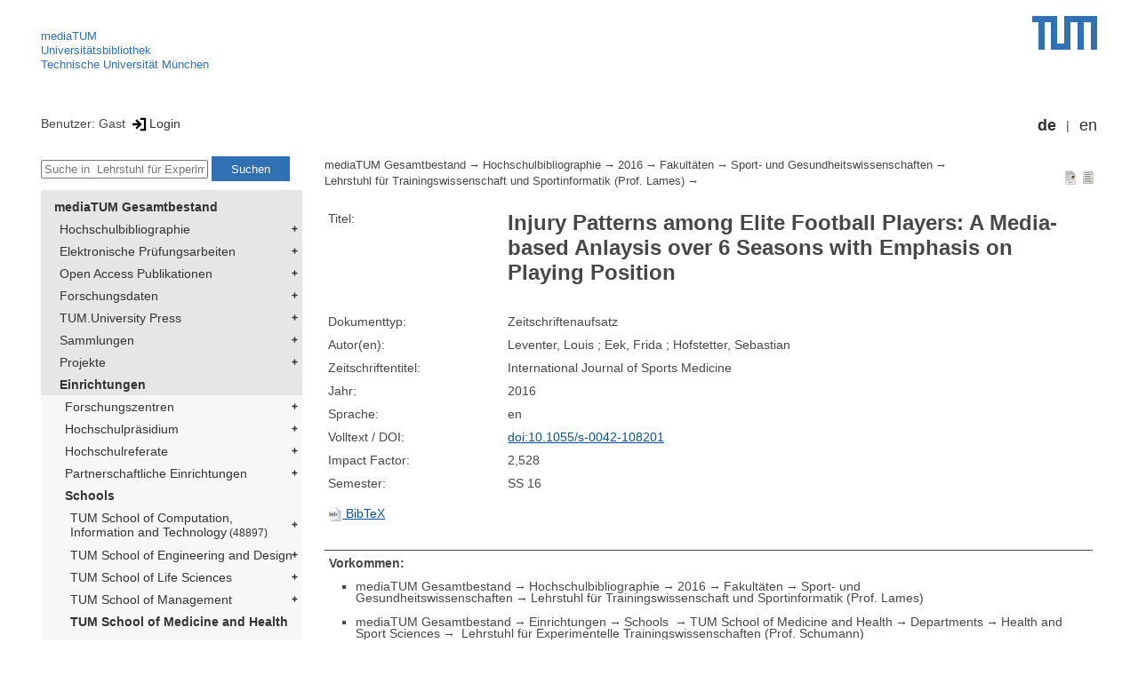

--- FILE ---
content_type: text/html; encoding=utf-8; charset=utf-8
request_url: https://mediatum.ub.tum.de/1359273
body_size: 4835
content:
<!--
<Copyright>(C) since 2007, Technical University of Munich (TUM) and mediaTUM authors</Copyright>
<SPDX-License-Identifier>
  <AGPL-3 class="0-or-later"></AGPL-3>
</SPDX-License-Identifier>--><!DOCTYPE html PUBLIC "-//W3C//DTD XHTML 1.0 Transitional//EN" "DTD/xhtml1-transitional.dtd">

<html xmlns="http://www.w3.org/1999/xhtml">
  <head>
    <meta http-equiv="Content-Type" content="text/html; charset=UTF-8"/>
    <meta http-equiv="expires" content="43200"/>
    <!-- This website is powered by mediatum-->
    <!-- mediatum is a free open source multimedia content repository-->
    <title>mediaTUM - Medien- und Publikationsserver</title>
    <meta name="generator" content="mediatum - a multimedia content repository"/>
    <link rel="icon" type="image/vnd.microsoft.icon" href="/favicon.ico"/>
    <link rel="apple-touch-icon" sizes="57x57" href="/apple-touch-icon-57x57.png"/>
    <link rel="apple-touch-icon" sizes="60x60" href="/apple-touch-icon-60x60.png"/>
    <link rel="apple-touch-icon" sizes="72x72" href="/apple-touch-icon-72x72.png"/>
    <link rel="apple-touch-icon" sizes="76x76" href="/apple-touch-icon-76x76.png"/>
    <link rel="apple-touch-icon" sizes="114x114" href="/apple-touch-icon-114x114.png"/>
    <link rel="apple-touch-icon" sizes="120x120" href="/apple-touch-icon-120x120.png"/>
    <link rel="apple-touch-icon" sizes="144x144" href="/apple-touch-icon-144x144.png"/>
    <link rel="apple-touch-icon" sizes="152x152" href="/apple-touch-icon-152x152.png"/>
    <link rel="apple-touch-icon" sizes="180x180" href="/apple-touch-icon-180x180.png"/>
    <link rel="icon" type="image/png" href="/favicon-32x32.png" sizes="32x32"/>
    <link rel="icon" type="image/png" href="/favicon-194x194.png" sizes="194x194"/>
    <link rel="icon" type="image/png" href="/favicon-96x96.png" sizes="96x96"/>
    <link rel="icon" type="image/png" href="/android-chrome-192x192.png" sizes="192x192"/>
    <link rel="icon" type="image/png" href="/favicon-16x16.png" sizes="16x16"/>
    <meta name="msapplication-TileColor" content="#ffffff"/>
    <meta name="msapplication-TileImage" content="/mstile-144x144.png"/>
    <meta name="theme-color" content="#ffffff"/>
    <link rel="stylesheet" href="/static/css/mediatum.css"/>
    <script src="/static/js/mediatum.js"></script>
    <script src="/static/js/jquery-1.12.4.js"></script>
    <script type="text/javascript" language="javascript">function change_size(){
var searchform = $('#search-form').height();
var cheight = $('#portal-column-content').height()+12;
$('#frame-tree').height(cheight-searchform);
}
$(window).resize(function() {
change_size();
});
    </script>


<meta name="citation_author" content="Leventer, Louis "/>
<meta name="citation_author" content=" Eek, Frida "/>
<meta name="citation_author" content=" Hofstetter, Sebastian"/>
<meta name="citation_title" content="Injury Patterns among Elite Football Players: A Media-based Anlaysis over 6 Seasons with Emphasis on Playing Position"/>
<meta name="citation_journal_title" content="International Journal of Sports Medicine"/>




<meta name="citation_doi" content="10.1055/s-0042-108201"/>



<meta name="citation_publication_date" content="2016"/>




    <link rel="stylesheet" href="/static/css/mediatum-tum-editor.css"/>
  </head>
  <body onload="change_size();">
    <div id="visual-portal-wrapper"><!--
<Copyright>(C) since 2007, Technical University of Munich (TUM) and mediaTUM authors</Copyright>
<SPDX-License-Identifier>
  <AGPL-3 class="0-or-later"></AGPL-3>
</SPDX-License-Identifier>-->
<div id="portal-top">
  <div class="header header-left">
<script type="application/javascript" src="/static/js/webstat.js"></script>
<noscript>
  <p><img src="https://webstat.srv.tum.de/matomo.php?idsite=78&amp;rec=1" style="border:0;" alt="Matomo Image Tracker"/>
  </p>
</noscript>
<ul>
  <li><a href="/" class="mediatum-link-internal">mediaTUM</a>
  </li>
  <li><a href="https://www.ub.tum.de" class="mediatum-link-external">Universitätsbibliothek</a>
  </li>
  <li><a href="https://www.tum.de" class="mediatum-link-external">Technische Universität München</a>
  </li>
</ul>
  </div>
  <div class="header header-right"><a href="https://tum.de" title="Home tum.de" class="header-logo"><img src="/static/img/logo_tum.png" alt="Logo" width="73" height="38"/></a>
  </div>
</div>
<div id="portal-personaltools">Benutzer: Gast
<a href="/login" title="Login" class="mediatum-link-mediatum">&nbsp;<img border="0" height="16" src="/static/img/login.svg"/>Login</a>
  <div id="language_switch">
    <ul>
      <li><a href="/1359273?id=1359273&amp;change_language=de" class="selected_language mediatum-link-mediatum">de</a>
      </li>
      <li><a href="/1359273?id=1359273&amp;change_language=en" class="mediatum-link-mediatum">en</a>
      </li>
    </ul>
  </div>
</div>
      <div id="content-wrapper">
        <div id="mediatum_portal_navtree"><!--
<Copyright>(C) since 2007, Technical University of Munich (TUM) and mediaTUM authors</Copyright>
<SPDX-License-Identifier>
  <AGPL-3 class="0-or-later"></AGPL-3>
</SPDX-License-Identifier>-->
<div id="search-form" class="portlet"><span>
    <form id="search-box" name="search" action="/">
      <input id="search-field" placeholder="Suche in  Lehrstuhl für Experimentelle Trainingswissenschaften (Prof. Schumann)" name="query"/>
      <input id="search-button" value="Suchen" title="Suche starten" type="submit"/>
      <input type="hidden" name="srcnodeid" value="670838"/>
      <input type="hidden" name="id" value="670838"/>
    </form></span>
</div><!--
<Copyright>(C) since 2007, Technical University of Munich (TUM) and mediaTUM authors</Copyright>
<SPDX-License-Identifier>
  <AGPL-3 class="0-or-later"></AGPL-3>
</SPDX-License-Identifier>-->
<div id="frame-tree" class="portlet">
  <nav class="mediatum_portal_tree_subnav">
    <ul id="navigationlist">
      <li class="lv0">
        <div style="padding-left: 0px" class="mediatum_portal_tree_link"><a href="/604993" class="mediatum_portal_tree_active mediatum_portal_tree_subnav_link mediatum-link-mediatum mediatum_portal_tree_has_submenu">mediaTUM Gesamtbestand</a>
        </div>
      </li>
      <li class="lv0">
        <div style="padding-left: 6px" class="mediatum_portal_tree_link"><a href="/1433087" class="mediatum_portal_tree_subnav_link mediatum-link-mediatum mediatum_portal_tree_has_submenu">Hochschulbibliographie</a>
        </div>
      </li>
      <li class="lv0">
        <div style="padding-left: 6px" class="mediatum_portal_tree_link"><a href="/69514" class="mediatum_portal_tree_subnav_link mediatum-link-mediatum mediatum_portal_tree_has_submenu">Elektronische Prüfungsarbeiten</a>
        </div>
      </li>
      <li class="lv0">
        <div style="padding-left: 6px" class="mediatum_portal_tree_link"><a href="/1113577" class="mediatum_portal_tree_subnav_link mediatum-link-mediatum mediatum_portal_tree_has_submenu">Open Access Publikationen</a>
        </div>
      </li>
      <li class="lv0">
        <div style="padding-left: 6px" class="mediatum_portal_tree_link"><a href="/1481166" class="mediatum_portal_tree_subnav_link mediatum-link-mediatum mediatum_portal_tree_has_submenu">Forschungsdaten</a>
        </div>
      </li>
      <li class="lv0">
        <div style="padding-left: 6px" class="mediatum_portal_tree_link"><a href="/1342523" class="mediatum_portal_tree_subnav_link mediatum-link-mediatum mediatum_portal_tree_has_submenu">TUM.University Press</a>
        </div>
      </li>
      <li class="lv0">
        <div style="padding-left: 6px" class="mediatum_portal_tree_link"><a href="/1510382" class="mediatum_portal_tree_subnav_link mediatum-link-mediatum mediatum_portal_tree_has_submenu">Sammlungen </a>
        </div>
      </li>
      <li class="lv0">
        <div style="padding-left: 6px" class="mediatum_portal_tree_link"><a href="/1513355" class="mediatum_portal_tree_subnav_link mediatum-link-mediatum mediatum_portal_tree_has_submenu">Projekte</a>
        </div>
      </li>
      <li class="lv0">
        <div style="padding-left: 6px" class="mediatum_portal_tree_link"><a href="/670273" class="mediatum_portal_tree_active mediatum_portal_tree_subnav_link mediatum-link-mediatum mediatum_portal_tree_has_submenu">Einrichtungen</a>
        </div>
      </li>
      <li class="lv1">
        <div style="padding-left: 12px" class="mediatum_portal_tree_link"><a href="/670275" class="mediatum_portal_tree_subnav_link mediatum-link-mediatum mediatum_portal_tree_has_submenu">Forschungszentren</a>
        </div>
      </li>
      <li class="lv1">
        <div style="padding-left: 12px" class="mediatum_portal_tree_link"><a href="/1552198" class="mediatum_portal_tree_subnav_link mediatum-link-mediatum mediatum_portal_tree_has_submenu">Hochschulpräsidium</a>
        </div>
      </li>
      <li class="lv1">
        <div style="padding-left: 12px" class="mediatum_portal_tree_link"><a href="/1693053" class="mediatum_portal_tree_subnav_link mediatum-link-mediatum mediatum_portal_tree_has_submenu">Hochschulreferate</a>
        </div>
      </li>
      <li class="lv1">
        <div style="padding-left: 12px" class="mediatum_portal_tree_link"><a href="/1342133" class="mediatum_portal_tree_subnav_link mediatum-link-mediatum mediatum_portal_tree_has_submenu">Partnerschaftliche Einrichtungen</a>
        </div>
      </li>
      <li class="lv1">
        <div style="padding-left: 12px" class="mediatum_portal_tree_link"><a href="/670274" class="mediatum_portal_tree_active mediatum_portal_tree_subnav_link mediatum-link-mediatum mediatum_portal_tree_has_submenu">Schools </a>
        </div>
      </li>
      <li class="lv2">
        <div style="padding-left: 18px" class="mediatum_portal_tree_link"><a href="/1656157" class="mediatum_portal_tree_subnav_link mediatum-link-mediatum mediatum_portal_tree_has_submenu">TUM School of Computation, Information and Technology<small> (48897)</small></a>
        </div>
      </li>
      <li class="lv1">
        <div style="padding-left: 18px" class="mediatum_portal_tree_link"><a href="/1631378" class="mediatum_portal_tree_subnav_link mediatum-link-mediatum mediatum_portal_tree_has_submenu">TUM School of Engineering and Design</a>
        </div>
      </li>
      <li class="lv1">
        <div style="padding-left: 18px" class="mediatum_portal_tree_link"><a href="/670290" class="mediatum_portal_tree_subnav_link mediatum-link-mediatum mediatum_portal_tree_has_submenu">TUM School of Life Sciences</a>
        </div>
      </li>
      <li class="lv1">
        <div style="padding-left: 18px" class="mediatum_portal_tree_link"><a href="/670289" class="mediatum_portal_tree_subnav_link mediatum-link-mediatum mediatum_portal_tree_has_submenu">TUM School of Management</a>
        </div>
      </li>
      <li class="lv1">
        <div style="padding-left: 18px" class="mediatum_portal_tree_link"><a href="/680583" class="mediatum_portal_tree_active mediatum_portal_tree_subnav_link mediatum-link-mediatum mediatum_portal_tree_has_submenu">TUM School of Medicine and Health</a>
        </div>
      </li>
      <li class="lv2">
        <div style="padding-left: 24px" class="mediatum_portal_tree_link"><a href="/1100317" class="mediatum_portal_tree_subnav_link mediatum-link-mediatum mediatum_portal_tree_has_submenu">Dekanat<small> (6)</small></a>
        </div>
      </li>
      <li class="lv2">
        <div style="padding-left: 24px" class="mediatum_portal_tree_link"><a href="/670606" class="mediatum_portal_tree_subnav_link mediatum-link-mediatum mediatum_portal_tree_has_submenu">Prüfungsarbeiten<small> (6140)</small></a>
        </div>
      </li>
      <li class="lv2">
        <div style="padding-left: 24px" class="mediatum_portal_tree_link"><a href="/1722655" class="mediatum_portal_tree_active mediatum_portal_tree_subnav_link mediatum-link-mediatum mediatum_portal_tree_has_submenu">Departments<small> (52298)</small></a>
        </div>
      </li>
      <li class="lv2">
        <div style="padding-left: 30px" class="mediatum_portal_tree_link"><a href="/1774896" class="mediatum_portal_tree_subnav_link mediatum-link-mediatum">2024<small> (21)</small></a>
        </div>
      </li>
      <li class="lv2">
        <div style="padding-left: 30px" class="mediatum_portal_tree_link"><a href="/1832336" class="mediatum_portal_tree_subnav_link mediatum-link-mediatum">2025<small> (1)</small></a>
        </div>
      </li>
      <li class="lv2">
        <div style="padding-left: 30px" class="mediatum_portal_tree_link"><a href="/1587210" class="mediatum_portal_tree_subnav_link mediatum-link-mediatum">2012<small> (29)</small></a>
        </div>
      </li>
      <li class="lv2">
        <div style="padding-left: 30px" class="mediatum_portal_tree_link"><a href="/1356434" class="mediatum_portal_tree_subnav_link mediatum-link-mediatum">2013<small> (23)</small></a>
        </div>
      </li>
      <li class="lv2">
        <div style="padding-left: 30px" class="mediatum_portal_tree_link"><a href="/1356432" class="mediatum_portal_tree_subnav_link mediatum-link-mediatum">2014<small> (25)</small></a>
        </div>
      </li>
      <li class="lv2">
        <div style="padding-left: 30px" class="mediatum_portal_tree_link"><a href="/1356433" class="mediatum_portal_tree_subnav_link mediatum-link-mediatum">2015<small> (18)</small></a>
        </div>
      </li>
      <li class="lv2">
        <div style="padding-left: 30px" class="mediatum_portal_tree_link"><a href="/1356495" class="mediatum_portal_tree_subnav_link mediatum-link-mediatum">2016<small> (9)</small></a>
        </div>
      </li>
      <li class="lv2">
        <div style="padding-left: 30px" class="mediatum_portal_tree_link"><a href="/1364769" class="mediatum_portal_tree_subnav_link mediatum-link-mediatum">2017<small> (12)</small></a>
        </div>
      </li>
      <li class="lv2">
        <div style="padding-left: 30px" class="mediatum_portal_tree_link"><a href="/1587399" class="mediatum_portal_tree_subnav_link mediatum-link-mediatum">2018<small> (6)</small></a>
        </div>
      </li>
      <li class="lv2">
        <div style="padding-left: 30px" class="mediatum_portal_tree_link"><a href="/1587551" class="mediatum_portal_tree_subnav_link mediatum-link-mediatum">2019<small> (17)</small></a>
        </div>
      </li>
      <li class="lv2">
        <div style="padding-left: 30px" class="mediatum_portal_tree_link"><a href="/1587173" class="mediatum_portal_tree_subnav_link mediatum-link-mediatum">2020<small> (25)</small></a>
        </div>
      </li>
      <li class="lv2">
        <div style="padding-left: 30px" class="mediatum_portal_tree_link"><a href="/1619837" class="mediatum_portal_tree_subnav_link mediatum-link-mediatum">2021<small> (25)</small></a>
        </div>
      </li>
      <li class="lv2">
        <div style="padding-left: 30px" class="mediatum_portal_tree_link"><a href="/1696272" class="mediatum_portal_tree_subnav_link mediatum-link-mediatum">2022<small> (37)</small></a>
        </div>
      </li>
      <li class="lv2">
        <div style="padding-left: 30px" class="mediatum_portal_tree_link"><a href="/1734623" class="mediatum_portal_tree_subnav_link mediatum-link-mediatum">2023<small> (7)</small></a>
        </div>
      </li>
      <li class="lv2">
        <div style="padding-left: 30px" class="mediatum_portal_tree_link"><a href="/674543" class="mediatum_portal_tree_subnav_link mediatum-link-mediatum mediatum_portal_tree_has_submenu">Clinical Medicine<small> (40534)</small></a>
        </div>
      </li>
      <li class="lv1">
        <div style="padding-left: 30px" class="mediatum_portal_tree_link"><a href="/670825" class="mediatum_portal_tree_active mediatum_portal_tree_subnav_link mediatum-link-mediatum mediatum_portal_tree_has_submenu">Health and Sport Sciences</a>
        </div>
      </li>
      <li class="lv1">
        <div style="padding-left: 36px" class="mediatum_portal_tree_link"><a href="/670836" class="mediatum_portal_tree_subnav_link mediatum-link-mediatum">Arbeitsbereich Sportpsychologie (Dr. Ehrlenspiel)</a>
        </div>
      </li>
      <li class="lv1">
        <div style="padding-left: 36px" class="mediatum_portal_tree_link"><a href="/670831" class="mediatum_portal_tree_subnav_link mediatum-link-mediatum">Arbeitsbereich für Medien und Kommunikation (Dr. Schaffrath)</a>
        </div>
      </li>
      <li class="lv2">
        <div style="padding-left: 36px" class="mediatum_portal_tree_link"><a href="/650594" class="mediatum_portal_tree_subnav_link mediatum-link-mediatum mediatum_portal_tree_has_submenu">Betriebseinheit Angewandte Sportwissenschaft <small> (175)</small></a>
        </div>
      </li>
      <li class="lv2">
        <div style="padding-left: 36px" class="mediatum_portal_tree_link"><a href="/998604" class="mediatum_portal_tree_subnav_link mediatum-link-mediatum">Lehrstuhl für Bewegungswissenschaft (Prof. Hermsdörfer)<small> (338)</small></a>
        </div>
      </li>
      <li class="lv2">
        <div style="padding-left: 36px" class="mediatum_portal_tree_link"><a href="/1328408" class="mediatum_portal_tree_subnav_link mediatum-link-mediatum">Lehrstuhl für Epidemiologie (Prof. Klug)<small> (319)</small></a>
        </div>
      </li>
      <li class="lv1">
        <div style="padding-left: 36px" class="mediatum_portal_tree_link"><a href="/670829" class="mediatum_portal_tree_subnav_link mediatum-link-mediatum mediatum_portal_tree_has_submenu">Lehrstuhl für Präventive Pädiatrie (Prof. Oberhoffer-Fritz)</a>
        </div>
      </li>
      <li class="lv2">
        <div style="padding-left: 36px" class="mediatum_portal_tree_link"><a href="/1650219" class="mediatum_portal_tree_subnav_link mediatum-link-mediatum">Lehrstuhl für Soziale Determinanten der Gesundheit (Prof. Richter)<small> (351)</small></a>
        </div>
      </li>
      <li class="lv2">
        <div style="padding-left: 36px" class="mediatum_portal_tree_link"><a href="/1120807" class="mediatum_portal_tree_subnav_link mediatum-link-mediatum mediatum_portal_tree_has_submenu">Lehrstuhl für Sport- und Gesundheitsmanagement (Prof. Königstorfer)<small> (192)</small></a>
        </div>
      </li>
      <li class="lv1">
        <div style="padding-left: 36px" class="mediatum_portal_tree_link"><a href="/670838" class="mediatum_portal_tree_active mediatum_portal_tree_subnav_link mediatum-link-mediatum mediatum_portal_tree_has_submenu"> Lehrstuhl für Experimentelle Trainingswissenschaften (Prof. Schumann)</a>
        </div>
      </li>
      <li class="lv2">
        <div style="padding-left: 42px" class="mediatum_portal_tree_link"><a href="/1783053" class="mediatum_portal_tree_subnav_link mediatum-link-mediatum">Zeitschriftenaufsätze<small> (2)</small></a>
        </div>
      </li>
      <li class="lv2">
        <div style="padding-left: 42px" class="mediatum_portal_tree_link"><a href="/1783033" class="mediatum_portal_tree_subnav_link mediatum-link-mediatum">Journal Beiträge<small> (57)</small></a>
        </div>
      </li>
      <li class="lv2">
        <div style="padding-left: 42px" class="mediatum_portal_tree_link"><a href="/1783031" class="mediatum_portal_tree_subnav_link mediatum-link-mediatum">Vorträge<small> (33)</small></a>
        </div>
      </li>
      <li class="lv2">
        <div style="padding-left: 36px" class="mediatum_portal_tree_link"><a href="/1625449" class="mediatum_portal_tree_subnav_link mediatum-link-mediatum">Professur für Behavioral Sciences in Prevention and Care (Prof. Sudharsanan)<small> (11)</small></a>
        </div>
      </li>
      <li class="lv2">
        <div style="padding-left: 36px" class="mediatum_portal_tree_link"><a href="/1509814" class="mediatum_portal_tree_subnav_link mediatum-link-mediatum mediatum_portal_tree_has_submenu">Professur für Bewegung, Ernährung und Gesundheit (Prof. Köhler)<small> (344)</small></a>
        </div>
      </li>
      <li class="lv1">
        <div style="padding-left: 36px" class="mediatum_portal_tree_link"><a href="/670828" class="mediatum_portal_tree_subnav_link mediatum-link-mediatum mediatum_portal_tree_has_submenu">Professur für Biomechanik im Sport (Prof. Paternoster komm.)</a>
        </div>
      </li>
      <li class="lv2">
        <div style="padding-left: 36px" class="mediatum_portal_tree_link"><a href="/1638700" class="mediatum_portal_tree_subnav_link mediatum-link-mediatum mediatum_portal_tree_has_submenu">Professur für Chronobiology & Health (Prof. Spitschan)<small> (79)</small></a>
        </div>
      </li>
      <li class="lv2">
        <div style="padding-left: 36px" class="mediatum_portal_tree_link"><a href="/1577898" class="mediatum_portal_tree_subnav_link mediatum-link-mediatum">Professur für Gesundheitsökonomie (Prof. Sundmacher)<small> (102)</small></a>
        </div>
      </li>
      <li class="lv2">
        <div style="padding-left: 36px" class="mediatum_portal_tree_link"><a href="/1625450" class="mediatum_portal_tree_subnav_link mediatum-link-mediatum">Professur für Health Literacy (Prof. Okan)<small> (225)</small></a>
        </div>
      </li>
      <li class="lv2">
        <div style="padding-left: 36px" class="mediatum_portal_tree_link"><a href="/1063569" class="mediatum_portal_tree_subnav_link mediatum-link-mediatum mediatum_portal_tree_has_submenu">Professur für Konservative und Rehabilitative Orthopädie (Prof. Horstmann)<small> (857)</small></a>
        </div>
      </li>
      <li class="lv2">
        <div style="padding-left: 36px" class="mediatum_portal_tree_link"><a href="/992617" class="mediatum_portal_tree_subnav_link mediatum-link-mediatum">Professur für Neuromuskuläre Diagnostik (Prof. Franklin)<small> (91)</small></a>
        </div>
      </li>
      <li class="lv2">
        <div style="padding-left: 36px" class="mediatum_portal_tree_link"><a href="/1769423" class="mediatum_portal_tree_subnav_link mediatum-link-mediatum">Professur für Participation and Diversity in Digital Societies (Prof. Cortesi)</a>
        </div>
      </li>
      <li class="lv2">
        <div style="padding-left: 36px" class="mediatum_portal_tree_link"><a href="/1625451" class="mediatum_portal_tree_subnav_link mediatum-link-mediatum mediatum_portal_tree_has_submenu">Professur für Psychology & Digital Mental Health Care (Prof. Ebert)<small> (229)</small></a>
        </div>
      </li>
      <li class="lv2">
        <div style="padding-left: 36px" class="mediatum_portal_tree_link"><a href="/1586229" class="mediatum_portal_tree_subnav_link mediatum-link-mediatum">Professur für Public Health und Prevention (Prof. Laxy)<small> (122)</small></a>
        </div>
      </li>
      <li class="lv2">
        <div style="padding-left: 36px" class="mediatum_portal_tree_link"><a href="/1214587" class="mediatum_portal_tree_subnav_link mediatum-link-mediatum">Professur für Sport- und Gesundheitsdidaktik (Prof. Mess)<small> (165)</small></a>
        </div>
      </li>
      <li class="lv2">
        <div style="padding-left: 36px" class="mediatum_portal_tree_link"><a href="/1231685" class="mediatum_portal_tree_subnav_link mediatum-link-mediatum mediatum_portal_tree_has_submenu">Professur für Sport- und Gesundheitspädagogik (N.N.)<small> (113)</small></a>
        </div>
      </li>
      <li class="lv2">
        <div style="padding-left: 36px" class="mediatum_portal_tree_link"><a href="/1304993" class="mediatum_portal_tree_subnav_link mediatum-link-mediatum mediatum_portal_tree_has_submenu">Professur für Sportbiologie (Prof. Wackerhage)<small> (390)</small></a>
        </div>
      </li>
      <li class="lv2">
        <div style="padding-left: 30px" class="mediatum_portal_tree_link"><a href="/1722656" class="mediatum_portal_tree_subnav_link mediatum-link-mediatum mediatum_portal_tree_has_submenu">Preclinical Medicine<small> (5834)</small></a>
        </div>
      </li>
      <li class="lv2">
        <div style="padding-left: 24px" class="mediatum_portal_tree_link"><a href="/1242898" class="mediatum_portal_tree_subnav_link mediatum-link-mediatum">Interdisziplinäres Zentrum für Zelltherapie</a>
        </div>
      </li>
      <li class="lv2">
        <div style="padding-left: 24px" class="mediatum_portal_tree_link"><a href="/1242899" class="mediatum_portal_tree_subnav_link mediatum-link-mediatum mediatum_portal_tree_has_submenu">Roman Herzog Comprehensive Cancer Center<small> (229)</small></a>
        </div>
      </li>
      <li class="lv2">
        <div style="padding-left: 24px" class="mediatum_portal_tree_link"><a href="/1728068" class="mediatum_portal_tree_subnav_link mediatum-link-mediatum">School Office </a>
        </div>
      </li>
      <li class="lv2">
        <div style="padding-left: 24px" class="mediatum_portal_tree_link"><a href="/1242900" class="mediatum_portal_tree_subnav_link mediatum-link-mediatum">Zentrum für Präklinische Forschung</a>
        </div>
      </li>
      <li class="lv2">
        <div style="padding-left: 24px" class="mediatum_portal_tree_link"><a href="/1591444" class="mediatum_portal_tree_subnav_link mediatum-link-mediatum mediatum_portal_tree_has_submenu">Ehemalige Einrichtungen<small> (1631)</small></a>
        </div>
      </li>
      <li class="lv2">
        <div style="padding-left: 18px" class="mediatum_portal_tree_link"><a href="/1688842" class="mediatum_portal_tree_subnav_link mediatum-link-mediatum mediatum_portal_tree_has_submenu">TUM School of Natural Sciences<small> (16072)</small></a>
        </div>
      </li>
      <li class="lv2">
        <div style="padding-left: 18px" class="mediatum_portal_tree_link"><a href="/1631361" class="mediatum_portal_tree_subnav_link mediatum-link-mediatum mediatum_portal_tree_has_submenu">TUM School of Social Sciences and Technology<small> (10474)</small></a>
        </div>
      </li>
      <li class="lv1">
        <div style="padding-left: 18px" class="mediatum_portal_tree_link"><a href="/1433085" class="mediatum_portal_tree_subnav_link mediatum-link-mediatum mediatum_portal_tree_has_submenu">TUM Campus Straubing für Biotechnologie und Nachhaltigkeit</a>
        </div>
      </li>
      <li class="lv1">
        <div style="padding-left: 12px" class="mediatum_portal_tree_link"><a href="/610088" class="mediatum_portal_tree_subnav_link mediatum-link-mediatum mediatum_portal_tree_has_submenu">Serviceeinrichtungen</a>
        </div>
      </li>
      <li class="lv1">
        <div style="padding-left: 12px" class="mediatum_portal_tree_link"><a href="/1554675" class="mediatum_portal_tree_subnav_link mediatum-link-mediatum mediatum_portal_tree_has_submenu">TUM Institute for LifeLong Learning</a>
        </div>
      </li>
      <li class="lv1">
        <div style="padding-left: 12px" class="mediatum_portal_tree_link"><a href="/1796812" class="mediatum_portal_tree_subnav_link mediatum-link-mediatum mediatum_portal_tree_has_submenu">TUM Graduate School</a>
        </div>
      </li>
      <li class="lv1">
        <div style="padding-left: 12px" class="mediatum_portal_tree_link"><a href="/1637287" class="mediatum_portal_tree_subnav_link mediatum-link-mediatum mediatum_portal_tree_has_submenu">Zentrale Verwaltung</a>
        </div>
      </li>
    </ul>
  </nav>
</div>
        </div>
        <div id="portal-column-content"><!--
<Copyright>(C) since 2007, Technical University of Munich (TUM) and mediaTUM authors</Copyright>
<SPDX-License-Identifier>
  <AGPL-3 class="0-or-later"></AGPL-3>
</SPDX-License-Identifier>-->
<div id="portal-breadcrumbs">
  <div style="text-align:right; float:right">
    <p><a href="/1359273?style=full_standard" title="Dokument-Ansicht" class="view_switch mediatum-link-mediatum"><img src="/static/img/document.svg" class="mediatum-icon-small"/></a><a href="/1359273?style=full_text" title="Textansicht" class="view_switch mediatum-link-mediatum"><img src="/static/img/text.svg" class="mediatum-icon-small"/></a>
    </p>
  </div>
  <div class="mediatum-content-nav-path"><a href="/604993" class="breadcrumb-delimiter mediatum-link-mediatum">mediaTUM Gesamtbestand</a><a href="/1433087" class="breadcrumb-delimiter mediatum-link-mediatum">Hochschulbibliographie</a><a href="/1433088" class="breadcrumb-delimiter mediatum-link-mediatum">2016</a><a href="/1433094" class="breadcrumb-delimiter mediatum-link-mediatum">Fakultäten</a><a href="/1433476" class="breadcrumb-delimiter mediatum-link-mediatum">Sport- und Gesundheitswissenschaften</a><a href="/1433484" class="breadcrumb-delimiter mediatum-link-mediatum">Lehrstuhl für Trainingswissenschaft und Sportinformatik (Prof. Lames)</a><a href="/1359273" class="mediatum-link-mediatum"></a>
  </div>
</div>
<!-- generated from jade-->
<!--
<Copyright>(C) since 2007, Technical University of Munich (TUM) and mediaTUM authors</Copyright>
<SPDX-License-Identifier>
  <AGPL-3 class="0-or-later"></AGPL-3>
</SPDX-License-Identifier>--><!--
<Copyright>(C) since 2007, Technical University of Munich (TUM) and mediaTUM authors</Copyright>
<SPDX-License-Identifier>
  <AGPL-3 class="0-or-later"></AGPL-3>
</SPDX-License-Identifier>-->
<link rel="stylesheet" href="/static/css/childs.css"/>
<link rel="stylesheet" href="/static/css/jade_style.css"/>
<div class="object_main content_container">
  <dl class="object_meta object_column"><dt class="mask_label">Titel:</dt>
<dd class="mask_value"><h1>Injury Patterns among Elite Football Players: A Media-based Anlaysis over 6 Seasons with Emphasis on Playing Position</h1></dd>
<dt class="mask_label">Dokumenttyp:</dt>
<dd class="mask_value">Zeitschriftenaufsatz</dd>
<dt class="mask_label">Autor(en):</dt>
<dd class="mask_value">Leventer, Louis ;  Eek, Frida ;  Hofstetter, Sebastian</dd>
<dt class="mask_label">Zeitschriftentitel:</dt>
<dd class="mask_value">International Journal of Sports Medicine</dd>
<dt class="mask_label">Jahr:</dt>
<dd class="mask_value">2016</dd>
<dt class="mask_label">Sprache:</dt>
<dd class="mask_value">en</dd>
<dt class="mask_label">Volltext / DOI:</dt>
<dd class="mask_value"><a href="https://doi.org/10.1055/s-0042-108201" target="_blank" title="In neuem Fenster anzeigen" class="mediatum-link-external">doi:10.1055/s-0042-108201</a></dd>
<dt class="mask_label">Impact Factor:</dt>
<dd class="mask_value">2,528</dd>
<dt class="mask_label">Semester:</dt>
<dd class="mask_value">SS 16</dd>

    <dt class="action_icon"><a href="/export/1359273/bibtex" target="bibtexdocument" title="BibTeX Informationen in neuem Fenster öffnen" class="mediatum-link-mediatum"><img src="/static/img/bibtex.gif" class="mediatum-icon-small"/>&nbsp;BibTeX</a>
    </dt>
  </dl>

  <!-- additional download links, etc...-->
  <div class="clear"></div>
</div>
<div class="clear"></div>
<!-- generated from jade--><!--
<Copyright>(C) since 2007, Technical University of Munich (TUM) and mediaTUM authors</Copyright>
<SPDX-License-Identifier>
  <AGPL-3 class="0-or-later"></AGPL-3>
</SPDX-License-Identifier>-->
<div id="paths"><b>Vorkommen:</b><br/>
  <ul>
    <li><a href="/604993" class="breadcrumb-delimiter mediatum-link-mediatum">mediaTUM Gesamtbestand</a><a href="/1433087" class="breadcrumb-delimiter mediatum-link-mediatum">Hochschulbibliographie</a><a href="/1433088" class="breadcrumb-delimiter mediatum-link-mediatum">2016</a><a href="/1433094" class="breadcrumb-delimiter mediatum-link-mediatum">Fakultäten</a><a href="/1433476" class="breadcrumb-delimiter mediatum-link-mediatum">Sport- und Gesundheitswissenschaften</a><a href="/1433484" class="mediatum-link-mediatum">Lehrstuhl für Trainingswissenschaft und Sportinformatik (Prof. Lames)</a>
    </li>
  </ul>
  <ul>
    <li><a href="/604993" class="breadcrumb-delimiter mediatum-link-mediatum">mediaTUM Gesamtbestand</a><a href="/670273" class="breadcrumb-delimiter mediatum-link-mediatum">Einrichtungen</a><a href="/670274" class="breadcrumb-delimiter mediatum-link-mediatum">Schools </a><a href="/680583" class="breadcrumb-delimiter mediatum-link-mediatum">TUM School of Medicine and Health</a><a href="/1722655" class="breadcrumb-delimiter mediatum-link-mediatum">Departments</a><a href="/670825" class="breadcrumb-delimiter mediatum-link-mediatum">Health and Sport Sciences</a><a href="/670838" class="mediatum-link-mediatum"> Lehrstuhl für Experimentelle Trainingswissenschaften (Prof. Schumann)</a>
    </li>
  </ul>
</div>
<!-- generated from jade-->
        </div>
        <div style="clear:both;"></div>
      </div>
      <div style="clear:both"></div><!--
<Copyright>(C) since 2007, Technical University of Munich (TUM) and mediaTUM authors</Copyright>
<SPDX-License-Identifier>
  <AGPL-3 class="0-or-later"></AGPL-3>
</SPDX-License-Identifier>-->
<div id="footer"><span class="footer_left"><a href="mailto:mediatum@ub.tum.de" class="customcontent mediatum-link-external">mediatum@ub.tum.de</a><a href="/?item=604993_15.html" class="customcontent mediatum-link-internal">Kontakt</a><a href="/?item=604993_17.html" class="customcontent mediatum-link-internal">Über mediaTUM</a><a href="/?item=604993_14.html" class="customcontent mediatum-link-internal">Hilfe</a></span><span class="footer_right"><a href="/?item=604993_12.html" class="customcontent mediatum-link-internal">Nutzungsrechte</a><a href="/?item=604993_9.html" class="customcontent mediatum-link-internal">Datenschutz</a><a href="/?item=604993_18.html" class="customcontent mediatum-link-internal">Barrierefreiheit</a><a href="https://www.ub.tum.de/impressum" class="customcontent mediatum-link-external">Impressum</a></span>
</div>
    </div>
  </body>
</html>